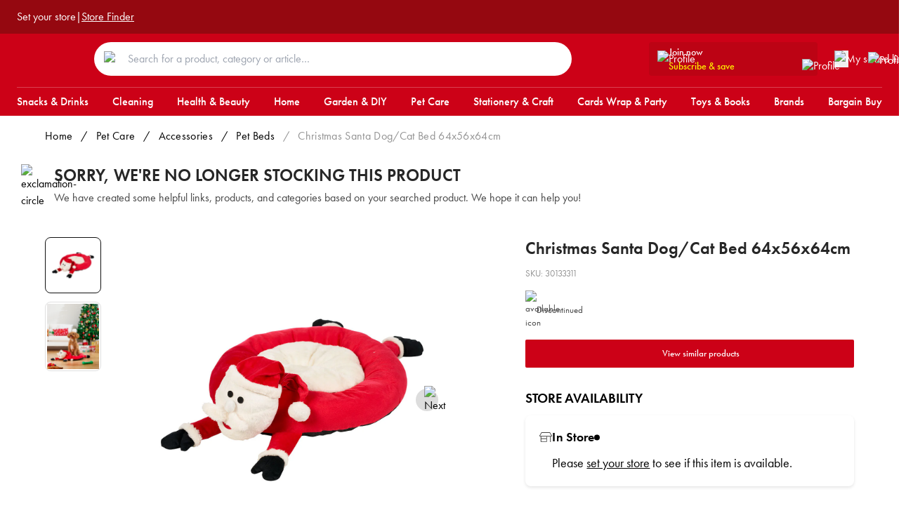

--- FILE ---
content_type: application/javascript; charset=utf-8
request_url: https://www.rejectshop.com.au/_next/static/5HwPa_xPpoLoEIcc3YPtz/_ssgManifest.js
body_size: 130
content:
self.__SSG_MANIFEST=new Set(["\u002F","\u002F404","\u002F500","\u002Fabout","\u002Fabout\u002F[handle]","\u002Fb\u002F[...all]","\u002Fblog\u002F[handle]","\u002Fblogs","\u002Fblogs\u002F[handle]","\u002Fbrands","\u002Fc\u002F[...all]","\u002Fc\u002Fl\u002F[handle]","\u002Fcareers","\u002Fcareers\u002F[handle]","\u002Fcustomerservice","\u002Fcustomerservice\u002F[handle]","\u002Fe\u002Fl\u002F[handle]","\u002Ffind-my-store","\u002Finformation","\u002Finformation\u002F[handle]","\u002Fonline-catalogue","\u002Fp\u002F[handle]","\u002Fpages\u002F[handle]","\u002Freview-thanks","\u002Fsearch","\u002Fstores\u002F[...params]"]);self.__SSG_MANIFEST_CB&&self.__SSG_MANIFEST_CB()